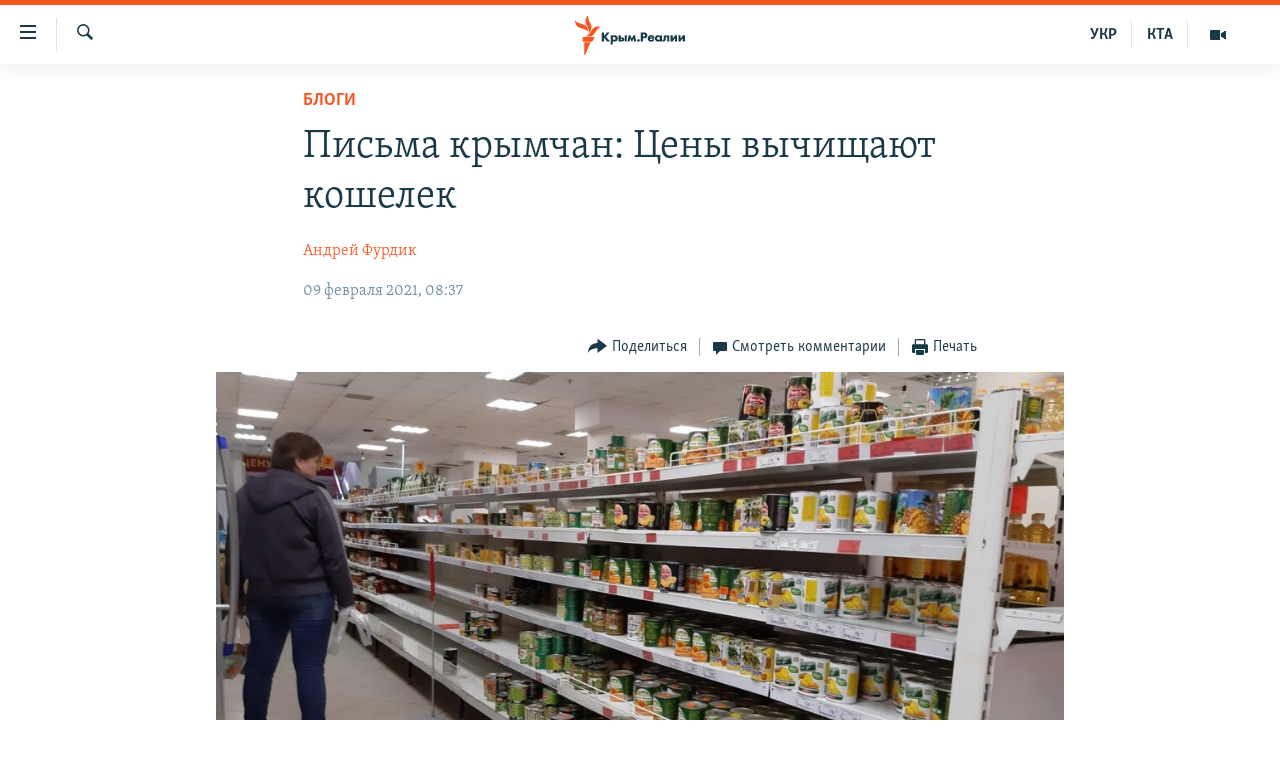

--- FILE ---
content_type: text/html; charset=utf-8
request_url: https://ru.krymr.com/a/pisma-krymchan-ceny-na-produkty-v-krymu/31092070.html
body_size: 19541
content:

<!DOCTYPE html>
<html lang="ru" dir="ltr" class="no-js">
<head>
<link href="/Content/responsive/RFE/ru-CRI/RFE-ru-CRI.css?&amp;av=0.0.0.0&amp;cb=371" rel="stylesheet"/>
<script src="https://tags.krymr.com/rferl-pangea/prod/utag.sync.js"></script> <script type='text/javascript' src='https://www.youtube.com/iframe_api' async></script>
<link rel="manifest" href="/manifest.json">
<script type="text/javascript">
//a general 'js' detection, must be on top level in <head>, due to CSS performance
document.documentElement.className = "js";
var cacheBuster = "371";
var appBaseUrl = "/";
var imgEnhancerBreakpoints = [0, 144, 256, 408, 650, 1023, 1597];
var isLoggingEnabled = false;
var isPreviewPage = false;
var isLivePreviewPage = false;
if (!isPreviewPage) {
window.RFE = window.RFE || {};
window.RFE.cacheEnabledByParam = window.location.href.indexOf('nocache=1') === -1;
const url = new URL(window.location.href);
const params = new URLSearchParams(url.search);
// Remove the 'nocache' parameter
params.delete('nocache');
// Update the URL without the 'nocache' parameter
url.search = params.toString();
window.history.replaceState(null, '', url.toString());
} else {
window.addEventListener('load', function() {
const links = window.document.links;
for (let i = 0; i < links.length; i++) {
links[i].href = '#';
links[i].target = '_self';
}
})
}
// Iframe & Embed detection
var embedProperties = {};
try {
// Reliable way to check if we are in an iframe.
var isIframe = window.self !== window.top;
embedProperties.is_iframe = isIframe;
if (!isIframe) {
embedProperties.embed_context = "main";
} else {
// We are in an iframe. Let's try to access the parent.
// This access will only fail with strict cross-origin (without document.domain).
var parentLocation = window.top.location;
// The access succeeded. Now we explicitly compare the hostname.
if (window.location.hostname === parentLocation.hostname) {
embedProperties.embed_context = "embed_self";
} else {
// Hostname is different (e.g. different subdomain with document.domain)
embedProperties.embed_context = "embed_cross";
}
// Since the access works, we can safely get the details.
embedProperties.url_parent = parentLocation.href;
embedProperties.title_parent = window.top.document.title;
}
} catch (err) {
// We are in an iframe, and an error occurred, probably due to cross-origin restrictions.
embedProperties.is_iframe = true;
embedProperties.embed_context = "embed_cross";
// We cannot access the properties of window.top.
// `document.referrer` can sometimes provide the URL of the parent page.
// It is not 100% reliable, but it is the best we can do in this situation.
embedProperties.url_parent = document.referrer || null;
embedProperties.title_parent = null; // We can't get to the title in a cross-origin scenario.
}
var pwaEnabled = true;
var swCacheDisabled;
</script>
<meta charset="utf-8" />
<title>Письма крымчан: Цены вычищают кошелек</title>
<meta name="description" content="&#171;Несмотря на грозный окрик Путина, продукты, продолжают дорожать, не считаясь с политикой партии и правительства&#187;" />
<meta name="keywords" content="Крым, Общество, Блоги, Все статьи, ОБРАТИ ВНИМАНИЕ, ГЛАВНОЕ ЗА СУТКИ, Экономика, Весь Крым, Тарифы Крыма, крым реалии, регулирование цен, цены в крыму, продукты в крыму, новости крыма, новости керчи, Андрей Фурдик, цены в керчи" />
<meta name="viewport" content="width=device-width, initial-scale=1.0" />
<meta http-equiv="X-UA-Compatible" content="IE=edge" />
<meta name="robots" content="max-image-preview:large"><meta name="msvalidate.01" content="06EF19F813911814478D52A8EAF58195" />
<meta name="yandex-verification" content="c6d6cc3982c8d473" />
<meta name="google-site-verification" content="iz1aMHZsBgjRN9F870HDdgr4VpDkfmIi7LiIZNcisUQ" />
<meta property="fb:pages" content="283941958441966" />
<link href="https://ru.krymr.com/a/pisma-krymchan-ceny-na-produkty-v-krymu/31092070.html" rel="canonical" />
<meta name="apple-mobile-web-app-title" content="Крым.Реалии" />
<meta name="apple-mobile-web-app-status-bar-style" content="black" />
<meta name="apple-itunes-app" content="app-id=1561597038, app-argument=//31092070.ltr" />
<meta content="Письма крымчан: Цены вычищают кошелек" property="og:title" />
<meta content="«Несмотря на грозный окрик Путина, продукты, продолжают дорожать, не считаясь с политикой партии и правительства»" property="og:description" />
<meta content="article" property="og:type" />
<meta content="https://ru.krymr.com/a/pisma-krymchan-ceny-na-produkty-v-krymu/31092070.html" property="og:url" />
<meta content="Крым.Реалии" property="og:site_name" />
<meta content="https://www.facebook.com/krymrealii" property="article:publisher" />
<meta content="https://gdb.rferl.org/9bea22a5-5227-45e1-b919-ae714a30f9f0_w1200_h630.jpg" property="og:image" />
<meta content="1200" property="og:image:width" />
<meta content="630" property="og:image:height" />
<meta content="582979245185328" property="fb:app_id" />
<meta content="Андрей Фурдик" name="Author" />
<meta content="summary_large_image" name="twitter:card" />
<meta content="@krymrealii" name="twitter:site" />
<meta content="https://gdb.rferl.org/9bea22a5-5227-45e1-b919-ae714a30f9f0_w1200_h630.jpg" name="twitter:image" />
<meta content="Письма крымчан: Цены вычищают кошелек" name="twitter:title" />
<meta content="«Несмотря на грозный окрик Путина, продукты, продолжают дорожать, не считаясь с политикой партии и правительства»" name="twitter:description" />
<link rel="amphtml" href="https://ru.krymr.com/amp/pisma-krymchan-ceny-na-produkty-v-krymu/31092070.html" />
<script type="application/ld+json">{"articleSection":"Блоги","isAccessibleForFree":true,"headline":"Письма крымчан: Цены вычищают кошелек","inLanguage":"ru-CRI","keywords":"Крым, Общество, Блоги, Все статьи, ОБРАТИ ВНИМАНИЕ, ГЛАВНОЕ ЗА СУТКИ, Экономика, Весь Крым, Тарифы Крыма, крым реалии, регулирование цен, цены в крыму, продукты в крыму, новости крыма, новости керчи, Андрей Фурдик, цены в керчи","author":{"@type":"Person","url":"https://ru.krymr.com/author/андрей-фурдик/v-otqi","description":"Крымский блогер (имя и фамилия автора изменены в целях безопасности), житель Керчи. Сотрудничает с Крым.Реалии с 2018 года. Пишет о ситуации в Керчи, политической жизни в городе, экономике и здравоохранении, а также особенностях жизни крымчан в условиях российской аннексии полуострова.","image":{"@type":"ImageObject"},"name":"Андрей Фурдик"},"datePublished":"2021-02-09 06:37:00Z","dateModified":"2021-02-09 06:45:34Z","publisher":{"logo":{"width":512,"height":220,"@type":"ImageObject","url":"https://ru.krymr.com/Content/responsive/RFE/ru-CRI/img/logo.png"},"@type":"NewsMediaOrganization","url":"https://ru.krymr.com","sameAs":["https://facebook.com/krymrealii","https://twitter.com/krymrealii","https://www.youtube.com/channel/UCTxc3zFdloSLhqPd6mfIMKA","https://www.instagram.com/krymrealii/","https://t.me/krymrealii","https://soundcloud.com/podcasts-krym-realii"],"name":"Крым.Реалии","alternateName":"Крым Реалии"},"@context":"https://schema.org","@type":"NewsArticle","mainEntityOfPage":"https://ru.krymr.com/a/pisma-krymchan-ceny-na-produkty-v-krymu/31092070.html","url":"https://ru.krymr.com/a/pisma-krymchan-ceny-na-produkty-v-krymu/31092070.html","description":"«Несмотря на грозный окрик Путина, продукты, продолжают дорожать, не считаясь с политикой партии и правительства»","image":{"width":1080,"height":608,"@type":"ImageObject","url":"https://gdb.rferl.org/9bea22a5-5227-45e1-b919-ae714a30f9f0_w1080_h608.jpg"},"name":"Письма крымчан: Цены вычищают кошелек"}</script>
<script src="/Scripts/responsive/infographics.b?v=dVbZ-Cza7s4UoO3BqYSZdbxQZVF4BOLP5EfYDs4kqEo1&amp;av=0.0.0.0&amp;cb=371"></script>
<script src="/Scripts/responsive/loader.b?v=C-JLefdHQ4ECvt5x4bMsJCTq2VRkcN8JUkP-IB-DzAI1&amp;av=0.0.0.0&amp;cb=371"></script>
<link rel="icon" type="image/svg+xml" href="/Content/responsive/RFE/img/webApp/favicon.svg" />
<link rel="alternate icon" href="/Content/responsive/RFE/img/webApp/favicon.ico" />
<link rel="mask-icon" color="#ea6903" href="/Content/responsive/RFE/img/webApp/favicon_safari.svg" />
<link rel="apple-touch-icon" sizes="152x152" href="/Content/responsive/RFE/img/webApp/ico-152x152.png" />
<link rel="apple-touch-icon" sizes="144x144" href="/Content/responsive/RFE/img/webApp/ico-144x144.png" />
<link rel="apple-touch-icon" sizes="114x114" href="/Content/responsive/RFE/img/webApp/ico-114x114.png" />
<link rel="apple-touch-icon" sizes="72x72" href="/Content/responsive/RFE/img/webApp/ico-72x72.png" />
<link rel="apple-touch-icon-precomposed" href="/Content/responsive/RFE/img/webApp/ico-57x57.png" />
<link rel="icon" sizes="192x192" href="/Content/responsive/RFE/img/webApp/ico-192x192.png" />
<link rel="icon" sizes="128x128" href="/Content/responsive/RFE/img/webApp/ico-128x128.png" />
<meta name="msapplication-TileColor" content="#ffffff" />
<meta name="msapplication-TileImage" content="/Content/responsive/RFE/img/webApp/ico-144x144.png" />
<link rel="preload" href="/Content/responsive/fonts/Skolar-Lt_Cyrl_v2.4.woff" type="font/woff" as="font" crossorigin="anonymous" />
<link rel="alternate" type="application/rss+xml" title="RFE/RL - Top Stories [RSS]" href="/api/" />
<link rel="sitemap" type="application/rss+xml" href="/sitemap.xml" />
<script type="text/javascript">
var analyticsData = Object.assign(embedProperties, {url:"https://ru.krymr.com/a/pisma-krymchan-ceny-na-produkty-v-krymu/31092070.html",property_id:"507",article_uid:"31092070",page_title:"Письма крымчан: Цены вычищают кошелек",page_type:"article",content_type:"article",subcontent_type:"article",last_modified:"2021-02-09 06:45:34Z",pub_datetime:"2021-02-09 06:37:00Z",section:"блоги",english_section:"blogs",byline:"Андрей Фурдик",categories:"crimea-ru,society,blogs,articles,obrati-vnimanie-zone,glavnoe-za-sutki-zone,economy-ru,all-crimea,rates-in-crimea",tags:"крым реалии;регулирование цен;цены в крыму;продукты в крыму;новости крыма;новости керчи;андрей фурдик;цены в керчи",domain:"ru.krymr.com",language:"Russian",language_service:"RFERL Crimea",platform:"web",copied:"no",copied_article:"",copied_title:"",runs_js:"Yes",cms_release:"8.45.0.0.371",enviro_type:"prod",slug:"pisma-krymchan-ceny-na-produkty-v-krymu",entity:"RFE",short_language_service:"CRI",platform_short:"W",page_name:"Письма крымчан: Цены вычищают кошелек"});
// Push Analytics data as GTM message (without "event" attribute and before GTM initialization)
window.dataLayer = window.dataLayer || [];
window.dataLayer.push(analyticsData);
</script>
<script type="text/javascript" data-cookiecategory="analytics">
var gtmEventObject = {event: 'page_meta_ready'};window.dataLayer = window.dataLayer || [];window.dataLayer.push(gtmEventObject);
var renderGtm = "true";
if (renderGtm === "true") {
(function(w,d,s,l,i){w[l]=w[l]||[];w[l].push({'gtm.start':new Date().getTime(),event:'gtm.js'});var f=d.getElementsByTagName(s)[0],j=d.createElement(s),dl=l!='dataLayer'?'&l='+l:'';j.async=true;j.src='//www.googletagmanager.com/gtm.js?id='+i+dl;f.parentNode.insertBefore(j,f);})(window,document,'script','dataLayer','GTM-WXZBPZ');
}
</script>
</head>
<body class=" nav-no-loaded cc_theme pg-article pg-article--single-column print-lay-article nojs-images ">
<noscript><iframe src="https://www.googletagmanager.com/ns.html?id=GTM-WXZBPZ" height="0" width="0" style="display:none;visibility:hidden"></iframe></noscript> <script type="text/javascript" data-cookiecategory="analytics">
var gtmEventObject = {event: 'page_meta_ready'};window.dataLayer = window.dataLayer || [];window.dataLayer.push(gtmEventObject);
var renderGtm = "true";
if (renderGtm === "true") {
(function(w,d,s,l,i){w[l]=w[l]||[];w[l].push({'gtm.start':new Date().getTime(),event:'gtm.js'});var f=d.getElementsByTagName(s)[0],j=d.createElement(s),dl=l!='dataLayer'?'&l='+l:'';j.async=true;j.src='//www.googletagmanager.com/gtm.js?id='+i+dl;f.parentNode.insertBefore(j,f);})(window,document,'script','dataLayer','GTM-WXZBPZ');
}
</script>
<!--Analytics tag js version start-->
<script type="text/javascript" data-cookiecategory="analytics">
var utag_data = Object.assign({}, analyticsData, {pub_year:"2021",pub_month:"02",pub_day:"09",pub_hour:"06",pub_weekday:"Tuesday"});
if(typeof(TealiumTagFrom)==='function' && typeof(TealiumTagSearchKeyword)==='function') {
var utag_from=TealiumTagFrom();var utag_searchKeyword=TealiumTagSearchKeyword();
if(utag_searchKeyword!=null && utag_searchKeyword!=='' && utag_data["search_keyword"]==null) utag_data["search_keyword"]=utag_searchKeyword;if(utag_from!=null && utag_from!=='') utag_data["from"]=TealiumTagFrom();}
if(window.top!== window.self&&utag_data.page_type==="snippet"){utag_data.page_type = 'iframe';}
try{if(window.top!==window.self&&window.self.location.hostname===window.top.location.hostname){utag_data.platform = 'self-embed';utag_data.platform_short = 'se';}}catch(e){if(window.top!==window.self&&window.self.location.search.includes("platformType=self-embed")){utag_data.platform = 'cross-promo';utag_data.platform_short = 'cp';}}
(function(a,b,c,d){ a="https://tags.krymr.com/rferl-pangea/prod/utag.js"; b=document;c="script";d=b.createElement(c);d.src=a;d.type="text/java"+c;d.async=true; a=b.getElementsByTagName(c)[0];a.parentNode.insertBefore(d,a); })();
</script>
<!--Analytics tag js version end-->
<!-- Analytics tag management NoScript -->
<noscript>
<img style="position: absolute; border: none;" src="https://ssc.krymr.com/b/ss/bbgprod,bbgentityrferl/1/G.4--NS/1583544898?pageName=rfe%3acri%3aw%3aarticle%3a%d0%9f%d0%b8%d1%81%d1%8c%d0%bc%d0%b0%20%d0%ba%d1%80%d1%8b%d0%bc%d1%87%d0%b0%d0%bd%3a%20%d0%a6%d0%b5%d0%bd%d1%8b%20%d0%b2%d1%8b%d1%87%d0%b8%d1%89%d0%b0%d1%8e%d1%82%20%d0%ba%d0%be%d1%88%d0%b5%d0%bb%d0%b5%d0%ba&amp;c6=%d0%9f%d0%b8%d1%81%d1%8c%d0%bc%d0%b0%20%d0%ba%d1%80%d1%8b%d0%bc%d1%87%d0%b0%d0%bd%3a%20%d0%a6%d0%b5%d0%bd%d1%8b%20%d0%b2%d1%8b%d1%87%d0%b8%d1%89%d0%b0%d1%8e%d1%82%20%d0%ba%d0%be%d1%88%d0%b5%d0%bb%d0%b5%d0%ba&amp;v36=8.45.0.0.371&amp;v6=D=c6&amp;g=https%3a%2f%2fru.krymr.com%2fa%2fpisma-krymchan-ceny-na-produkty-v-krymu%2f31092070.html&amp;c1=D=g&amp;v1=D=g&amp;events=event1,event52&amp;c16=rferl%20crimea&amp;v16=D=c16&amp;c5=blogs&amp;v5=D=c5&amp;ch=%d0%91%d0%bb%d0%be%d0%b3%d0%b8&amp;c15=russian&amp;v15=D=c15&amp;c4=article&amp;v4=D=c4&amp;c14=31092070&amp;v14=D=c14&amp;v20=no&amp;c17=web&amp;v17=D=c17&amp;mcorgid=518abc7455e462b97f000101%40adobeorg&amp;server=ru.krymr.com&amp;pageType=D=c4&amp;ns=bbg&amp;v29=D=server&amp;v25=rfe&amp;v30=507&amp;v105=D=User-Agent " alt="analytics" width="1" height="1" /></noscript>
<!-- End of Analytics tag management NoScript -->
<!--*** Accessibility links - For ScreenReaders only ***-->
<section>
<div class="sr-only">
<h2>Доступность ссылки</h2>
<ul>
<li><a href="#content" data-disable-smooth-scroll="1">Вернуться к основному содержанию</a></li>
<li><a href="#navigation" data-disable-smooth-scroll="1">Вернутся к главной навигации</a></li>
<li><a href="#txtHeaderSearch" data-disable-smooth-scroll="1">Вернутся к поиску</a></li>
</ul>
</div>
</section>
<div dir="ltr">
<div id="page">
<aside>
<div class="c-lightbox overlay-modal">
<div class="c-lightbox__intro">
<h2 class="c-lightbox__intro-title"></h2>
<button class="btn btn--rounded c-lightbox__btn c-lightbox__intro-next" title="Следующий">
<span class="ico ico--rounded ico-chevron-forward"></span>
<span class="sr-only">Следующий</span>
</button>
</div>
<div class="c-lightbox__nav">
<button class="btn btn--rounded c-lightbox__btn c-lightbox__btn--close" title="Закрыть">
<span class="ico ico--rounded ico-close"></span>
<span class="sr-only">Закрыть</span>
</button>
<button class="btn btn--rounded c-lightbox__btn c-lightbox__btn--prev" title="Предыдущий">
<span class="ico ico--rounded ico-chevron-backward"></span>
<span class="sr-only">Предыдущий</span>
</button>
<button class="btn btn--rounded c-lightbox__btn c-lightbox__btn--next" title="Следующий">
<span class="ico ico--rounded ico-chevron-forward"></span>
<span class="sr-only">Следующий</span>
</button>
</div>
<div class="c-lightbox__content-wrap">
<figure class="c-lightbox__content">
<span class="c-spinner c-spinner--lightbox">
<img src="/Content/responsive/img/player-spinner.png"
alt="пожалуйста, подождите"
title="пожалуйста, подождите" />
</span>
<div class="c-lightbox__img">
<div class="thumb">
<img src="" alt="" />
</div>
</div>
<figcaption>
<div class="c-lightbox__info c-lightbox__info--foot">
<span class="c-lightbox__counter"></span>
<span class="caption c-lightbox__caption"></span>
</div>
</figcaption>
</figure>
</div>
<div class="hidden">
<div class="content-advisory__box content-advisory__box--lightbox">
<span class="content-advisory__box-text">Это фото содержит потенциально неприемлемые материалы, которые могут показаться людям неприятными или оскорбительными.</span>
<button class="btn btn--transparent content-advisory__box-btn m-t-md" value="text" type="button">
<span class="btn__text">
Нажмите, чтобы открыть
</span>
</button>
</div>
</div>
</div>
<div class="print-dialogue">
<div class="container">
<h3 class="print-dialogue__title section-head">Print Options:</h3>
<div class="print-dialogue__opts">
<ul class="print-dialogue__opt-group">
<li class="form__group form__group--checkbox">
<input class="form__check " id="checkboxImages" name="checkboxImages" type="checkbox" checked="checked" />
<label for="checkboxImages" class="form__label m-t-md">Images</label>
</li>
<li class="form__group form__group--checkbox">
<input class="form__check " id="checkboxMultimedia" name="checkboxMultimedia" type="checkbox" checked="checked" />
<label for="checkboxMultimedia" class="form__label m-t-md">Multimedia</label>
</li>
</ul>
<ul class="print-dialogue__opt-group">
<li class="form__group form__group--checkbox">
<input class="form__check " id="checkboxEmbedded" name="checkboxEmbedded" type="checkbox" checked="checked" />
<label for="checkboxEmbedded" class="form__label m-t-md">Embedded Content</label>
</li>
<li class="form__group form__group--checkbox">
<input class="form__check " id="checkboxComments" name="checkboxComments" type="checkbox" />
<label for="checkboxComments" class="form__label m-t-md"> Comments</label>
</li>
</ul>
</div>
<div class="print-dialogue__buttons">
<button class="btn btn--secondary close-button" type="button" title="Отменить">
<span class="btn__text ">Отменить</span>
</button>
<button class="btn btn-cust-print m-l-sm" type="button" title="Печать">
<span class="btn__text ">Печать</span>
</button>
</div>
</div>
</div>
<div class="ctc-message pos-fix">
<div class="ctc-message__inner">Ссылка скопирована!</div>
</div>
</aside>
<div class="hdr-20 hdr-20--big">
<div class="hdr-20__inner">
<div class="hdr-20__max pos-rel">
<div class="hdr-20__side hdr-20__side--primary d-flex">
<label data-for="main-menu-ctrl" data-switcher-trigger="true" data-switch-target="main-menu-ctrl" class="burger hdr-trigger pos-rel trans-trigger" data-trans-evt="click" data-trans-id="menu">
<span class="ico ico-close hdr-trigger__ico hdr-trigger__ico--close burger__ico burger__ico--close"></span>
<span class="ico ico-menu hdr-trigger__ico hdr-trigger__ico--open burger__ico burger__ico--open"></span>
</label>
<div class="menu-pnl pos-fix trans-target" data-switch-target="main-menu-ctrl" data-trans-id="menu">
<div class="menu-pnl__inner">
<nav class="main-nav menu-pnl__item menu-pnl__item--first">
<ul class="main-nav__list accordeon" data-analytics-tales="false" data-promo-name="link" data-location-name="nav,secnav">
<li class="main-nav__item">
<a class="main-nav__item-name main-nav__item-name--link" href="/p/6186.html" title="НОВОСТИ" data-item-name="news" >НОВОСТИ</a>
</li>
<li class="main-nav__item accordeon__item" data-switch-target="menu-item-4564">
<label class="main-nav__item-name main-nav__item-name--label accordeon__control-label" data-switcher-trigger="true" data-for="menu-item-4564">
СПЕЦПРОЕКТЫ
<span class="ico ico-chevron-down main-nav__chev"></span>
</label>
<div class="main-nav__sub-list">
<a class="main-nav__item-name main-nav__item-name--link main-nav__item-name--sub" href="https://ru.krymr.com/a/gruz-200-krym/33244443.html" title="Груз 200" >Груз 200</a>
<a class="main-nav__item-name main-nav__item-name--link main-nav__item-name--sub" href="https://www.radiosvoboda.org/a/crimea-military-bases-map/32397787.html?lang=ru" title="Карта военных объектов Крыма" >Карта военных объектов Крыма</a>
<a class="main-nav__item-name main-nav__item-name--link main-nav__item-name--sub" href="https://ru.krymr.com/p/10606.html" title="11 лет оккупации крыма. 11 историй сопротивления" >11 лет оккупации крыма. 11 историй сопротивления</a>
</div>
</li>
<li class="main-nav__item">
<a class="main-nav__item-name main-nav__item-name--link" href="/z/22224" title="ВОДА" data-item-name="crimea-water" >ВОДА</a>
</li>
<li class="main-nav__item">
<a class="main-nav__item-name main-nav__item-name--link" href="/p/7213.html" title="ИСТОРИЯ" data-item-name="history-crimea" >ИСТОРИЯ</a>
</li>
<li class="main-nav__item accordeon__item" data-switch-target="menu-item-1460">
<label class="main-nav__item-name main-nav__item-name--label accordeon__control-label" data-switcher-trigger="true" data-for="menu-item-1460">
ЕЩЕ
<span class="ico ico-chevron-down main-nav__chev"></span>
</label>
<div class="main-nav__sub-list">
<a class="main-nav__item-name main-nav__item-name--link main-nav__item-name--sub" href="/z/20287" title="Интерактив" data-item-name="v_detalyah" >Интерактив</a>
<a class="main-nav__item-name main-nav__item-name--link main-nav__item-name--sub" href="/z/19990" title="Инфографика" data-item-name="inphographics" >Инфографика</a>
<a class="main-nav__item-name main-nav__item-name--link main-nav__item-name--sub" href="https://ru.krymr.com/z/20127" title="Телепроект Крым.Реалии" >Телепроект Крым.Реалии</a>
<a class="main-nav__item-name main-nav__item-name--link main-nav__item-name--sub" href="/z/17360" title="Советы правозащитников" data-item-name="human-rights-advise" >Советы правозащитников</a>
<a class="main-nav__item-name main-nav__item-name--link main-nav__item-name--sub" href="/z/19746" title="Пропавшие без вести" data-item-name="crimea-missing" >Пропавшие без вести</a>
<a class="main-nav__item-name main-nav__item-name--link main-nav__item-name--sub" href="/a/28146624.html" title="Победителей не судят?" >Победителей не судят?</a>
<a class="main-nav__item-name main-nav__item-name--link main-nav__item-name--sub" href="/a/27575494.html" title="Крым.Непокоренный" >Крым.Непокоренный</a>
<a class="main-nav__item-name main-nav__item-name--link main-nav__item-name--sub" href="/z/17510" title="Elifbe" data-item-name="elifbe-ru" >Elifbe</a>
<a class="main-nav__item-name main-nav__item-name--link main-nav__item-name--sub" href="/z/17000" title="Украинская проблема Крыма" data-item-name="ukrainian-problems-ru" >Украинская проблема Крыма</a>
</div>
</li>
<li class="main-nav__item">
<a class="main-nav__item-name main-nav__item-name--link" href="https://www.radiosvoboda.org" title="Радіо Свобода" target="_blank" rel="noopener">Радіо Свобода</a>
</li>
<li class="main-nav__item">
<a class="main-nav__item-name main-nav__item-name--link" href="/p/8517.html" title="Как обойти блокировку" data-item-name="block" >Как обойти блокировку</a>
</li>
</ul>
</nav>
<div class="menu-pnl__item">
<a href="https://ua.krymr.com" class="menu-pnl__item-link" alt="Українською">Українською</a>
<a href="https://ktat.krymr.com" class="menu-pnl__item-link" alt="Qırımtatar">Qırımtatar</a>
</div>
<div class="menu-pnl__item menu-pnl__item--social">
<h5 class="menu-pnl__sub-head">Присоединяйтесь!</h5>
<a href="https://facebook.com/krymrealii" title="Мы в Facebook" data-analytics-text="follow_on_facebook" class="btn btn--rounded btn--social-inverted menu-pnl__btn js-social-btn btn-facebook" target="_blank" rel="noopener">
<span class="ico ico-facebook-alt ico--rounded"></span>
</a>
<a href="https://twitter.com/krymrealii" title="Мы в Twitter" data-analytics-text="follow_on_twitter" class="btn btn--rounded btn--social-inverted menu-pnl__btn js-social-btn btn-twitter" target="_blank" rel="noopener">
<span class="ico ico-twitter ico--rounded"></span>
</a>
<a href="https://www.youtube.com/channel/UCTxc3zFdloSLhqPd6mfIMKA" title="Присоединяйтесь в Youtube" data-analytics-text="follow_on_youtube" class="btn btn--rounded btn--social-inverted menu-pnl__btn js-social-btn btn-youtube" target="_blank" rel="noopener">
<span class="ico ico-youtube ico--rounded"></span>
</a>
<a href="https://www.instagram.com/krymrealii/" title="Крым.Реалии в Instagram" data-analytics-text="follow_on_instagram" class="btn btn--rounded btn--social-inverted menu-pnl__btn js-social-btn btn-instagram" target="_blank" rel="noopener">
<span class="ico ico-instagram ico--rounded"></span>
</a>
<a href="https://news.google.com/publications/CAAqBwgKMPmikQsw1uilAw" title="Follow us on Google News" data-analytics-text="follow_on_google_news" class="btn btn--rounded btn--social-inverted menu-pnl__btn js-social-btn btn-g-news" target="_blank" rel="noopener">
<span class="ico ico-google-news ico--rounded"></span>
</a>
<a href="https://t.me/krymrealii" title="Мы в Telegram" data-analytics-text="follow_on_telegram" class="btn btn--rounded btn--social-inverted menu-pnl__btn js-social-btn btn-telegram" target="_blank" rel="noopener">
<span class="ico ico-telegram ico--rounded"></span>
</a>
</div>
<div class="menu-pnl__item">
<a href="/navigation/allsites" class="menu-pnl__item-link">
<span class="ico ico-languages "></span>
Все сайты RFE/RL
</a>
</div>
</div>
</div>
<label data-for="top-search-ctrl" data-switcher-trigger="true" data-switch-target="top-search-ctrl" class="top-srch-trigger hdr-trigger">
<span class="ico ico-close hdr-trigger__ico hdr-trigger__ico--close top-srch-trigger__ico top-srch-trigger__ico--close"></span>
<span class="ico ico-search hdr-trigger__ico hdr-trigger__ico--open top-srch-trigger__ico top-srch-trigger__ico--open"></span>
</label>
<div class="srch-top srch-top--in-header" data-switch-target="top-search-ctrl">
<div class="container">
<form action="/s" class="srch-top__form srch-top__form--in-header" id="form-topSearchHeader" method="get" role="search"><label for="txtHeaderSearch" class="sr-only">Искать</label>
<input type="text" id="txtHeaderSearch" name="k" placeholder="текст для поиска..." accesskey="s" value="" class="srch-top__input analyticstag-event" onkeydown="if (event.keyCode === 13) { FireAnalyticsTagEventOnSearch('search', $dom.get('#txtHeaderSearch')[0].value) }" />
<button title="Искать" type="submit" class="btn btn--top-srch analyticstag-event" onclick="FireAnalyticsTagEventOnSearch('search', $dom.get('#txtHeaderSearch')[0].value) ">
<span class="ico ico-search"></span>
</button></form>
</div>
</div>
<a href="/" class="main-logo-link">
<img src="/Content/responsive/RFE/ru-CRI/img/logo-compact.svg" class="main-logo main-logo--comp" alt="site logo">
<img src="/Content/responsive/RFE/ru-CRI/img/logo.svg" class="main-logo main-logo--big" alt="site logo">
</a>
</div>
<div class="hdr-20__side hdr-20__side--secondary d-flex">
<a href="/z/16909" title="Мультимедиа" class="hdr-20__secondary-item" data-item-name="video">
<span class="ico ico-video hdr-20__secondary-icon"></span>
</a>
<a href="https://ktat.krymr.com/" title="КТА" class="hdr-20__secondary-item hdr-20__secondary-item--lang" data-item-name="satellite">
КТА
</a>
<a href="https://ua.krymr.com/" title="УКР" class="hdr-20__secondary-item hdr-20__secondary-item--lang" data-item-name="satellite">
УКР
</a>
<a href="/s" title="Искать" class="hdr-20__secondary-item hdr-20__secondary-item--search" data-item-name="search">
<span class="ico ico-search hdr-20__secondary-icon hdr-20__secondary-icon--search"></span>
</a>
<div class="srch-bottom">
<form action="/s" class="srch-bottom__form d-flex" id="form-bottomSearch" method="get" role="search"><label for="txtSearch" class="sr-only">Искать</label>
<input type="search" id="txtSearch" name="k" placeholder="текст для поиска..." accesskey="s" value="" class="srch-bottom__input analyticstag-event" onkeydown="if (event.keyCode === 13) { FireAnalyticsTagEventOnSearch('search', $dom.get('#txtSearch')[0].value) }" />
<button title="Искать" type="submit" class="btn btn--bottom-srch analyticstag-event" onclick="FireAnalyticsTagEventOnSearch('search', $dom.get('#txtSearch')[0].value) ">
<span class="ico ico-search"></span>
</button></form>
</div>
</div>
<img src="/Content/responsive/RFE/ru-CRI/img/logo-print.gif" class="logo-print" loading="lazy" alt="site logo">
<img src="/Content/responsive/RFE/ru-CRI/img/logo-print_color.png" class="logo-print logo-print--color" loading="lazy" alt="site logo">
</div>
</div>
</div>
<script>
if (document.body.className.indexOf('pg-home') > -1) {
var nav2In = document.querySelector('.hdr-20__inner');
var nav2Sec = document.querySelector('.hdr-20__side--secondary');
var secStyle = window.getComputedStyle(nav2Sec);
if (nav2In && window.pageYOffset < 150 && secStyle['position'] !== 'fixed') {
nav2In.classList.add('hdr-20__inner--big')
}
}
</script>
<div class="c-hlights c-hlights--breaking c-hlights--no-item" data-hlight-display="mobile,desktop">
<div class="c-hlights__wrap container p-0">
<div class="c-hlights__nav">
<a role="button" href="#" title="Предыдущий">
<span class="ico ico-chevron-backward m-0"></span>
<span class="sr-only">Предыдущий</span>
</a>
<a role="button" href="#" title="Следующий">
<span class="ico ico-chevron-forward m-0"></span>
<span class="sr-only">Следующий</span>
</a>
</div>
<span class="c-hlights__label">
<span class="">Новость часа</span>
<span class="switcher-trigger">
<label data-for="more-less-1" data-switcher-trigger="true" class="switcher-trigger__label switcher-trigger__label--more p-b-0" title="Показать больше">
<span class="ico ico-chevron-down"></span>
</label>
<label data-for="more-less-1" data-switcher-trigger="true" class="switcher-trigger__label switcher-trigger__label--less p-b-0" title="Скрыть">
<span class="ico ico-chevron-up"></span>
</label>
</span>
</span>
<ul class="c-hlights__items switcher-target" data-switch-target="more-less-1">
</ul>
</div>
</div> <div id="content">
<main class="container">
<div class="hdr-container">
<div class="row">
<div class="col-xs-12 col-sm-12 col-md-10 col-md-offset-1">
<div class="row">
<div class="col-category col-xs-12 col-md-8 col-md-offset-2"> <div class="category js-category">
<a class="" href="/z/16912">Блоги</a> </div>
</div><div class="col-title col-xs-12 col-md-8 col-md-offset-2"> <h1 class="title pg-title">
Письма крымчан: Цены вычищают кошелек
</h1>
</div><div class="col-publishing-details col-xs-12 col-md-8 col-md-offset-2"> <div class="publishing-details ">
<div class="links">
<ul class="links__list">
<li class="links__item">
<a class="links__item-link" href="/author/андрей-фурдик/v-otqi" title="Андрей Фурдик">Андрей Фурдик</a>
</li>
</ul>
</div>
<div class="published">
<span class="date" >
<time pubdate="pubdate" datetime="2021-02-09T08:37:00+02:00">
09 февраля 2021, 08:37
</time>
</span>
</div>
</div>
</div><div class="col-xs-12 col-md-8 col-md-offset-2"> <div class="col-article-tools pos-rel article-share">
<div class="col-article-tools__end">
<div class="share--box">
<div class="sticky-share-container" style="display:none">
<div class="container">
<a href="https://ru.krymr.com" id="logo-sticky-share">&nbsp;</a>
<div class="pg-title pg-title--sticky-share">
Письма крымчан: Цены вычищают кошелек
</div>
<div class="sticked-nav-actions">
<!--This part is for sticky navigation display-->
<p class="buttons link-content-sharing p-0 ">
<button class="btn btn--link btn-content-sharing p-t-0 " id="btnContentSharing" value="text" role="Button" type="" title="поделиться в других соцсетях">
<span class="ico ico-share ico--l"></span>
<span class="btn__text ">
Поделиться
</span>
</button>
</p>
<aside class="content-sharing js-content-sharing js-content-sharing--apply-sticky content-sharing--sticky"
role="complementary"
data-share-url="https://ru.krymr.com/a/pisma-krymchan-ceny-na-produkty-v-krymu/31092070.html" data-share-title="Письма крымчан: Цены вычищают кошелек" data-share-text="&#171;Несмотря на грозный окрик Путина, продукты, продолжают дорожать, не считаясь с политикой партии и правительства&#187;">
<div class="content-sharing__popover">
<h6 class="content-sharing__title">Поделиться</h6>
<button href="#close" id="btnCloseSharing" class="btn btn--text-like content-sharing__close-btn">
<span class="ico ico-close ico--l"></span>
</button>
<ul class="content-sharing__list">
<li class="content-sharing__item">
<div class="ctc ">
<input type="text" class="ctc__input" readonly="readonly">
<a href="" js-href="https://ru.krymr.com/a/pisma-krymchan-ceny-na-produkty-v-krymu/31092070.html" class="content-sharing__link ctc__button">
<span class="ico ico-copy-link ico--rounded ico--s"></span>
<span class="content-sharing__link-text">Копировать ссылку</span>
</a>
</div>
</li>
<li class="content-sharing__item">
<a href="https://facebook.com/sharer.php?u=https%3a%2f%2fru.krymr.com%2fa%2fpisma-krymchan-ceny-na-produkty-v-krymu%2f31092070.html"
data-analytics-text="share_on_facebook"
title="Facebook" target="_blank"
class="content-sharing__link js-social-btn">
<span class="ico ico-facebook ico--rounded ico--s"></span>
<span class="content-sharing__link-text">Facebook</span>
</a>
</li>
<li class="content-sharing__item">
<a href="https://twitter.com/share?url=https%3a%2f%2fru.krymr.com%2fa%2fpisma-krymchan-ceny-na-produkty-v-krymu%2f31092070.html&amp;text=%d0%9f%d0%b8%d1%81%d1%8c%d0%bc%d0%b0+%d0%ba%d1%80%d1%8b%d0%bc%d1%87%d0%b0%d0%bd%3a+%d0%a6%d0%b5%d0%bd%d1%8b+%d0%b2%d1%8b%d1%87%d0%b8%d1%89%d0%b0%d1%8e%d1%82+%d0%ba%d0%be%d1%88%d0%b5%d0%bb%d0%b5%d0%ba"
data-analytics-text="share_on_twitter"
title="X (Twitter)" target="_blank"
class="content-sharing__link js-social-btn">
<span class="ico ico-twitter ico--rounded ico--s"></span>
<span class="content-sharing__link-text">X (Twitter)</span>
</a>
</li>
<li class="content-sharing__item">
<a href="https://telegram.me/share/url?url=https%3a%2f%2fru.krymr.com%2fa%2fpisma-krymchan-ceny-na-produkty-v-krymu%2f31092070.html"
data-analytics-text="share_on_telegram"
title="Telegram" target="_blank"
class="content-sharing__link js-social-btn">
<span class="ico ico-telegram ico--rounded ico--s"></span>
<span class="content-sharing__link-text">Telegram</span>
</a>
</li>
<li class="content-sharing__item">
<a href="mailto:?body=https%3a%2f%2fru.krymr.com%2fa%2fpisma-krymchan-ceny-na-produkty-v-krymu%2f31092070.html&amp;subject=Письма крымчан: Цены вычищают кошелек"
title="Email"
class="content-sharing__link ">
<span class="ico ico-email ico--rounded ico--s"></span>
<span class="content-sharing__link-text">Email</span>
</a>
</li>
</ul>
</div>
</aside>
</div>
</div>
</div>
<div class="links">
<p class="buttons link-content-sharing p-0 ">
<button class="btn btn--link btn-content-sharing p-t-0 " id="btnContentSharing" value="text" role="Button" type="" title="поделиться в других соцсетях">
<span class="ico ico-share ico--l"></span>
<span class="btn__text ">
Поделиться
</span>
</button>
</p>
<aside class="content-sharing js-content-sharing " role="complementary"
data-share-url="https://ru.krymr.com/a/pisma-krymchan-ceny-na-produkty-v-krymu/31092070.html" data-share-title="Письма крымчан: Цены вычищают кошелек" data-share-text="&#171;Несмотря на грозный окрик Путина, продукты, продолжают дорожать, не считаясь с политикой партии и правительства&#187;">
<div class="content-sharing__popover">
<h6 class="content-sharing__title">Поделиться</h6>
<button href="#close" id="btnCloseSharing" class="btn btn--text-like content-sharing__close-btn">
<span class="ico ico-close ico--l"></span>
</button>
<ul class="content-sharing__list">
<li class="content-sharing__item">
<div class="ctc ">
<input type="text" class="ctc__input" readonly="readonly">
<a href="" js-href="https://ru.krymr.com/a/pisma-krymchan-ceny-na-produkty-v-krymu/31092070.html" class="content-sharing__link ctc__button">
<span class="ico ico-copy-link ico--rounded ico--l"></span>
<span class="content-sharing__link-text">Копировать ссылку</span>
</a>
</div>
</li>
<li class="content-sharing__item">
<a href="https://facebook.com/sharer.php?u=https%3a%2f%2fru.krymr.com%2fa%2fpisma-krymchan-ceny-na-produkty-v-krymu%2f31092070.html"
data-analytics-text="share_on_facebook"
title="Facebook" target="_blank"
class="content-sharing__link js-social-btn">
<span class="ico ico-facebook ico--rounded ico--l"></span>
<span class="content-sharing__link-text">Facebook</span>
</a>
</li>
<li class="content-sharing__item">
<a href="https://twitter.com/share?url=https%3a%2f%2fru.krymr.com%2fa%2fpisma-krymchan-ceny-na-produkty-v-krymu%2f31092070.html&amp;text=%d0%9f%d0%b8%d1%81%d1%8c%d0%bc%d0%b0+%d0%ba%d1%80%d1%8b%d0%bc%d1%87%d0%b0%d0%bd%3a+%d0%a6%d0%b5%d0%bd%d1%8b+%d0%b2%d1%8b%d1%87%d0%b8%d1%89%d0%b0%d1%8e%d1%82+%d0%ba%d0%be%d1%88%d0%b5%d0%bb%d0%b5%d0%ba"
data-analytics-text="share_on_twitter"
title="X (Twitter)" target="_blank"
class="content-sharing__link js-social-btn">
<span class="ico ico-twitter ico--rounded ico--l"></span>
<span class="content-sharing__link-text">X (Twitter)</span>
</a>
</li>
<li class="content-sharing__item">
<a href="https://telegram.me/share/url?url=https%3a%2f%2fru.krymr.com%2fa%2fpisma-krymchan-ceny-na-produkty-v-krymu%2f31092070.html"
data-analytics-text="share_on_telegram"
title="Telegram" target="_blank"
class="content-sharing__link js-social-btn">
<span class="ico ico-telegram ico--rounded ico--l"></span>
<span class="content-sharing__link-text">Telegram</span>
</a>
</li>
<li class="content-sharing__item">
<a href="mailto:?body=https%3a%2f%2fru.krymr.com%2fa%2fpisma-krymchan-ceny-na-produkty-v-krymu%2f31092070.html&amp;subject=Письма крымчан: Цены вычищают кошелек"
title="Email"
class="content-sharing__link ">
<span class="ico ico-email ico--rounded ico--l"></span>
<span class="content-sharing__link-text">Email</span>
</a>
</li>
</ul>
</div>
</aside>
<p class="buttons link-comments p-0">
<a href="#comments" class="btn btn--link p-t-0" data-disable-smooth-scroll="1" title="">
<span class="ico ico-comment"></span>
<span class="btn__text hidden-xs">
Смотреть комментарии
</span>
</a>
</p>
<p class="link-print hidden-xs buttons p-0">
<button class="btn btn--link btn-print p-t-0" onclick="if (typeof FireAnalyticsTagEvent === 'function') {FireAnalyticsTagEvent({ on_page_event: 'print_story' });}return false" title="(CTRL+P)">
<span class="ico ico-print"></span>
<span class="btn__text">Печать</span>
</button>
</p>
</div>
</div>
</div>
</div>
</div><div class="col-multimedia col-xs-12 col-md-10 col-md-offset-1"> <div class="cover-media">
<figure class="media-image js-media-expand">
<div class="img-wrap">
<div class="thumb thumb16_9">
<img src="https://gdb.rferl.org/9bea22a5-5227-45e1-b919-ae714a30f9f0_w250_r1_s.jpg" alt="Супермаркет в Керчи, иллюстрационное фото" />
</div>
</div>
<figcaption>
<span class="caption">Супермаркет в Керчи, иллюстрационное фото</span>
</figcaption>
</figure>
</div>
</div>
</div>
</div>
</div>
</div>
<div class="body-container">
<div class="row">
<div class="col-xs-12 col-sm-12 col-md-10 col-md-offset-1">
<div class="row">
<div class="col-xs-12 col-sm-12 col-md-8 col-lg-8 col-md-offset-2">
<div id="article-content" class="content-floated-wrap fb-quotable">
<div class="wsw">
<p><strong>По всему выходит, что введенное по указке президента России Владимира Путина <a class="wsw__a" href="https://ru.krymr.com/a/rossiyskoye-regulirovaniye-cen-v-krymu/31070431.html">регулирование цен</a> на сахар и растительное масло сыграло с покупателями злую шутку. Бизнес, как известно, не терпит вмешательства извне, а коль его притесняют в самостоятельности ценообразования отдельных позиций ассортимента, он всегда найдет товары, на которых отыграет потерянные по воле правительства деньги.</strong></p>
<p>В продуктовых магазинах и на рынках Керчи началась ценовая вакханалия. Дорожать стало практически все, от макаронных изделий и круп до мяса, колбас, молочных продуктов, птицы, фруктов. И это, заметьте, в праздничное межсезонье, когда новогодье сошло на нет, а будущие празднества пока еще не накатили в полную силу. То есть народ в основном закупает повседневные продукты питания, особо не балуя себя разносолами, деликатесами и горячительными напитками.</p><div class="content-floated col-xs-12 col-sm-5 overlap-md">
<blockquote>
<div class="c-blockquote c-blockquote--has-quote">
<div class="c-blockquote__content">В продуктовых магазинах и на рынках Керчи началась ценовая вакханалия</div>
</div>
</blockquote>
</div>
<p>Заскакиваю на днях после работы в ближайший к дому магазин и слышу, как покупательница спрашивает у хозяйки, почему нет фарша. «Не берем, – отвечает та, – очень подорожал, не рапродадимся». И это – в магазине, где нет отбоя от покупателей, поскольку цены там, по сравнению с соседствующими маркетами, заметно ниже, так как хозяева его работают без наемных продавцов, уборщиц и грузчиков. И по ассортименту сразу видно, что товар, который до вечера обычно не залеживался на прилавке, теперь можно купить и после работы. Тот же творог Джанкойского молокозавода покупали килограммами, сейчас – пожалуйста, в свободной продаже почти по двести рублей за полкило, хотя недавно триста стоил килограмм.</p><div data-owner-ct="Article" data-inline="False">
<div class="media-block also-read" >
<a href="/a/rossiyskoye-regulirovaniye-cen-v-krymu/31070431.html" target="_self" title="Регулирование цен в Крыму: из бедности – в нищету" class="img-wrap img-wrap--size-3 also-read__img">
<span class="thumb thumb16_9">
<noscript class="nojs-img">
<img src="https://gdb.rferl.org/2b51e7cd-b74e-4337-8a18-97f37623c615_w100_r1.jpg" alt="Супермаркет в Ялте. Иллюстрационное фото">
</noscript>
<img data-src="https://gdb.rferl.org/2b51e7cd-b74e-4337-8a18-97f37623c615_w100_r1.jpg" alt="Супермаркет в Ялте. Иллюстрационное фото" />
</span>
</a>
<div class="media-block__content also-read__body also-read__body--h">
<a href="/a/rossiyskoye-regulirovaniye-cen-v-krymu/31070431.html" target="_self" title="Регулирование цен в Крыму: из бедности – в нищету">
<span class="also-read__text--label">
БОЛЬШЕ ПО ТЕМЕ:
</span>
<h4 class="media-block__title media-block__title--size-3 also-read__text p-0">
Регулирование цен в Крыму: из бедности – в нищету
</h4>
</a>
</div>
</div>
</div>
<p>В соседнем сетевом как ни зайдешь, продавцы сидят на корточках и переклеивают ценники. Знакомая менеджер <strong>Настя</strong>, устав за день, уныло говорит: «Почти каждый день цены меняем. На муку уже и не помню, сколько раз девочки ценники меняли. Весь товар приходит по завышенным, в сравнении с предыдущим завозом, ценам. Если у нас прошлой зимой цены на картофель, морковь, лук и свеклу были ниже, чем на оптовом рынке, то сейчас, в лучшем случае, нам привозят овощи с наклейкой «социальная цена». Но этим покупателей натурально дурят. Стоит у нас картошка не 40 рублей, а на пару рублей дешевле, за которые коробок спичек не купишь, но ведь и на рынке за такую цену можно сторговаться со знакомым продавцом, а качество там уж наверняка лучше магазинного. Раньше у нас постоянно были акции на молочные продукты, особенно часто – на «Активию». Мы так привыкли, что цена на нее выгодная и разбирается она хорошо, и страшно изумились, когда стали завозить ее по новым ценам: от акционных рост практически вдвое, но в любом случае у нас никогда не было ее по 50 рублей. Прежде в нашей сети чуть ли не каждую неделю проводились дегустации колбасных изделий и сыров. Нынче – никаких проб для покупателей».</p><div data-owner-ct="Article" data-inline="False">
<div class="media-block also-read" >
<a href="/a/krym-regulirovanie-cen-tovary-deficit-ekonomika/31015954.html" target="_self" title="Регулирование цен в Крыму: &#171;Товаров не хватит на всех&#187;" class="img-wrap img-wrap--size-3 also-read__img">
<span class="thumb thumb16_9">
<noscript class="nojs-img">
<img src="https://gdb.rferl.org/b546cc54-a3fb-4d30-a8fd-5fba233f906e_cx7_cy7_cw89_w100_r1.png" alt="Куйбышевский рынок в Симферополе, иллюстрационное фото">
</noscript>
<img data-src="https://gdb.rferl.org/b546cc54-a3fb-4d30-a8fd-5fba233f906e_cx7_cy7_cw89_w100_r1.png" alt="Куйбышевский рынок в Симферополе, иллюстрационное фото" />
</span>
</a>
<div class="media-block__content also-read__body also-read__body--h">
<a href="/a/krym-regulirovanie-cen-tovary-deficit-ekonomika/31015954.html" target="_self" title="Регулирование цен в Крыму: &#171;Товаров не хватит на всех&#187;">
<span class="also-read__text--label">
БОЛЬШЕ ПО ТЕМЕ:
</span>
<h4 class="media-block__title media-block__title--size-3 also-read__text p-0">
Регулирование цен в Крыму: &#171;Товаров не хватит на всех&#187;
</h4>
</a>
</div>
</div>
</div>
<p>Не надо быть семи пядей во лбу, чтобы нарисовать картину нашего продуктового будущего. Несмотря на то, что мои ровесники были слишком малы в конце 1980-х, школу продуктового дефицита пройти успели: когда мы были дошкольниками, мамы с бабушками вталкивали нас в очередь, чтобы купить что-то крайне нужное в хозяйстве еще в одни руки. И если сегодня только идут разговоры о введении регулируемых цен на макароны с яйцами, то уже видно, как покупатели грузят на тележки пакеты с макаронными изделиями, что проделывали в сентябре с сахаром. А яйца уже сейчас стоят в магазинах столько, сколько вчера стоили домашние на рынке. И чтобы никто не возмущался ростом цен на утреннюю яичницу, российский телевизор объяснил, что на кур из Южного федерального округа «напал птичий грипп». А если добавить к этому удорожание, по словам фермеров, витаминов, кормов и минеральных добавок, то прогноз торговли о дефиците яиц вполне может оправдаться.</p><div class="content-floated col-xs-12 col-sm-5 overlap-md">
<blockquote>
<div class="c-blockquote c-blockquote--has-quote">
<div class="c-blockquote__content">Не надо быть семи пядей во лбу, чтобы нарисовать картину нашего продуктового будущего</div>
</div>
</blockquote>
</div>
<p>И всем, надеюсь, понятно, что сырных продуктов и молочки с заменителями натуральных жиров на полках станет гораздо больше, потому что их цена окажется приоритетной для основной массы покупателей. То есть платить за продукты будем не меньше прежнего, а уж есть, извините, усилители с подсластителями. И тут мне вспомнилась <em>«Рама»</em>, которой мы, наивные и глупые, радовались, потому что она легко мазалась на хлеб. То есть мы, привыкшие в Украине с 2000-х годов к настоящим колбасам, сырам, маслу, теперь будем есть не только невкусные российские сосиски, теряющие цвет от прикосновения с горячей водой, и твердый сыр, что плавится при виде микроволновки, а вернемся практически к продуктовому фальсификату, всяким «Рамам» и<em> «Юпи»</em> и продукту под названием<em> «Немолоко»</em>, что опять же активно пропагандирует телевизор.</p><div data-owner-ct="Article" data-inline="False">
<div class="media-block also-read" >
<a href="/a/rossiya-runet-sderzhivanie-cen/31005686.html" target="_self" title="Из России о сдерживании цен: &#171;Все макароны на ушах&#187;" class="img-wrap img-wrap--size-3 also-read__img">
<span class="thumb thumb16_9">
<noscript class="nojs-img">
<img src="https://gdb.rferl.org/b00af76f-45da-4fcf-8bed-a3ecab3b56ef_cx1_cy11_cw91_w100_r1.jpg" alt="">
</noscript>
<img data-src="https://gdb.rferl.org/b00af76f-45da-4fcf-8bed-a3ecab3b56ef_cx1_cy11_cw91_w100_r1.jpg" alt="" />
</span>
</a>
<div class="media-block__content also-read__body also-read__body--h">
<a href="/a/rossiya-runet-sderzhivanie-cen/31005686.html" target="_self" title="Из России о сдерживании цен: &#171;Все макароны на ушах&#187;">
<span class="also-read__text--label">
БОЛЬШЕ ПО ТЕМЕ:
</span>
<h4 class="media-block__title media-block__title--size-3 also-read__text p-0">
Из России о сдерживании цен: &#171;Все макароны на ушах&#187;
</h4>
</a>
</div>
</div>
</div><div class="content-floated col-xs-12 col-sm-5 overlap-md">
<blockquote>
<div class="c-blockquote c-blockquote--has-quote">
<div class="c-blockquote__content">Теперь овощная продукция будет ранжироваться как отели: на эконом-класс и премиальный товар</div>
</div>
</blockquote>
</div>
<p>Нет ничего удивительного, что российские производители овощной продукции, едва заслышав о предложении правительства зарегулировать цену на картофель, моментально отреагировали предложением торговать картошкой «эконом-класса». Чтобы стало понятно, это как бабушки на рынке продают крупный картофель дороже, а мелкий или подъеденный проволочником и медведкой, дешевле. Вот и фасовщики в супермаркетах теперь будут пакетировать картофель со штангенциркулем в руках.</p>
<p>Но это еще не все достижения российской мысли. Теперь овощная продукция будет ранжироваться как отели: на эконом-класс и премиальный товар. К мелкой картошке, а на самом деле, некондиционной, добавят кривые огурцы, а летом, наверное, в эту категорию попадет весь подгнивший товар, от помидоров с плесенью и гнилого перца до битых арбузов и прокисшего винограда.</p><div class="wsw__embed">
<figure class="media-image js-media-expand">
<div class="img-wrap">
<div class="thumb">
<img alt="Цены на овощи в Керчи, 8 февраля 2021 года" src="https://gdb.rferl.org/f4a3c0a8-376b-412d-9277-00d04c5b3263_cx0_cy36_cw100_w250_r1_s.png" />
</div>
</div>
<figcaption>
<span class="caption">Цены на овощи в Керчи, 8 февраля 2021 года</span>
</figcaption>
</figure>
</div><div class="content-floated col-xs-12 col-sm-5 overlap-md">
<blockquote>
<div class="c-blockquote c-blockquote--has-quote">
<div class="c-blockquote__content">В среднем январском чеке подорожал даже сахар, которому велено было стоять ценой на смерть</div>
</div>
</blockquote>
</div>
<p>Несмотря на <a class="wsw__a" href="https://ru.krymr.com/a/rossiya-zamorozka-cen-ekonomika/31003488.html">грозный окрик Путина</a>, продукты, как все видят, продолжают дорожать, не считаясь с политикой партии и правительства и придумками высоколобых маркетологов. В среднем январском чеке подорожал даже сахар, которому велено было стоять ценой на смерть. На дверях продуктовых магазинов, вопреки президентским нагоняям, ничуть не скрываясь, пишут рекламную цену в 51 рубль, а на 900-грамовых пачках – 46, хотя это и превышает зарегулированную правительством стоимость.</p>
<p>По сравнению с прошлым годом, в Керчи подорожало все, разве что еще не вполне сгнившие абхазские мандарины сейчас идут по прошлогодней цене в 50 рублей. Правда, тогда они выглядели гораздо лучше и были более съедобными. И начавшаяся селедочная весенняя путина до наступления праздников еще радует керчан: если повезет, килограмм отборной селедки можно купить по 170 рублей.</p><div class="wsw__embed">
<figure class="media-image js-media-expand">
<div class="img-wrap">
<div class="thumb">
<img alt="Цены на овощи в Керчи, 8 февраля 2021 года" src="https://gdb.rferl.org/71e981ab-9fce-4536-84c5-e14aa294d11a_cx0_cy60_cw100_w250_r1_s.png" />
</div>
</div>
<figcaption>
<span class="caption">Цены на овощи в Керчи, 8 февраля 2021 года</span>
</figcaption>
</figure>
</div>
<p>Однако на рынках и в магазинах самая популярная фраза среди покупателей – «С тысячей здесь делать нечего!». И это, как говорил <strong>Горбачев</strong>, «правильно»: в тысячу едва укладывается покупка килограмма мяса, десятка яиц, двухкилограммового пакета муки, двух килограммов картошки, по килограмму лука и моркови, свеклины с капустиной, килограмма той же керченской селедки и по паре мандаринок с бананами и киви, если у вас есть дети. В эту тысячу уже пеленгас не всунуть: хорошая рыбина весит несколько килограмм и вытягивает почти на ту самую тысячу рублей.</p>
<p>Ничего удивительного, что приезжавший в Керчь одесский блогер, пройдясь по местным магазинам и рынкам, вышел оттуда со съехавшей от наших цен «крышей». Если бы мне до 2014 года кто-то сказал, что Керчь по ценам на продукты переплюнет Одессу, я бы сам в того радостно плюнул, потому что отлично помню, в какую копеечку влетала пол-литровая банка квашеной капусты и орехи в искусственном меду на «Привозе».</p><div class="clear"></div>
<div class="wsw__embed">
<div class="infgraphicsAttach" >
<script type="text/javascript">
initInfographics(
{
groups:[],
params:[],
isMobile:true
});
</script>
<style>
#GR-1801 {
float: none;
height: auto;
min-height: 70px;
padding: 12px;
border: 2px solid #DEE5EC;
transition: .1s;
cursor: default;
}
#GR-1801:hover {
-webkit-transform: scale(1.01);
transform: scale(1.01);
-webkit-transform-origin: 50% 50%;
transform-origin: 50% 50%;
transition: .5;
}
#GR-1801 .banner__text {
padding: 8px 12px;
font-size: 16px;
font-size: 21px;
text-align: center;
}
#GR-1801 .banner__text span {
display: inline-block;
}
.st0{fill:#20A565;}
.st1{fill:#EA473A;}
.st2{fill:#FFC516;}
.st3{fill:#4E8DF5;}
.GR-1801-google-news-svg {
margin-right: 12px;
width: 45px;
height: 50px;
transition: all 0.3s cubic-bezier(.25,.8,.25,1);
}
.GR-1801:hover .GR-1801-google-news-svg {
transform: scale(1.1);
}
.GR-1801:hover .GR-1801-google-news-svg .st0{fill:#20A565;}
.GR-1801:hover .GR-1801-google-news-svg .st1{fill:#EA473A;}
.GR-1801:hover .GR-1801-google-news-svg .st2{fill:#FFC516;}
.GR-1801:hover .GR-1801-google-news-svg .st3{fill:#4E8DF5;}
/*#GR-1378 .btn:hover {
background-color: #0ECAE3;
}*/
@media (max-width: 510px) {
#GR-1801 {
-webkit-box-orient: vertical;
-webkit-box-direction: normal;
-ms-flex-direction: column;
flex-direction: column;
padding-bottom: 18px;
}
#GR-1801 .banner__text {
font-size: 18px;
}
}
</style>
<link href="https://docs.rferl.org/branding/cdn/html_banners/banners-styles.css" rel="stylesheet">
<div id="GR-1801" class="banner banner--align">
<svg class="GR-1801-google-news-svg" version="1.1" id="Livello_1" xmlns="http://www.w3.org/2000/svg" xmlns:xlink="http://www.w3.org/1999/xlink" x="0px" y="0px"
viewBox="0 0 50 41" style="enable-background:new 0 0 50 41;" xml:space="preserve">
<g>
<path id="GR-1801-google-news-svg--green" class="st0" d="M27.5,1.3c1,0,1.8,0.6,2.1,1.5l0.7,1.9l9.4,2.5V1.3
c0-0.7-0.6-1.3-1.3-1.3H11.4c-0.7,0-1.3,0.6-1.3,1.3v6.2l16.6-6C27,1.3,27.3,1.3,27.5,1.3z"/>
<path id="GR-1801-google-news-svg--red" class="st1" d="M49,10.7L30.8,5.8l1.9,5.3H43c1.2,0,2.3,1,2.3,2.2v16.3L50,12.3
C50.1,11.6,49.7,10.9,49,10.7z"/>
<path id="GR-1801-google-news-svg--yellow" class="st2" d="M31.7,11.1l-2.9-8c-0.2-0.5-0.7-0.8-1.2-0.8c-0.1,0-0.3,0-0.4,0.1
L0.8,11.9c-0.7,0.2-1,1-0.8,1.6l4.5,12.3V13.3c0-1.2,1-2.2,2.3-2.2H31.7z"/>
<path id="GR-1801-google-news-svg--blue" class="st3" d="M43,12.1H6.8c-0.7,0-1.3,0.6-1.3,1.2v26.5c0,0.7,0.6,1.2,1.3,1.2H43
c0.7,0,1.3-0.6,1.3-1.2V13.3C44.3,12.7,43.8,12.1,43,12.1z M26.6,20.1h10.8c0.3,0,0.6,0.3,0.6,0.6v1.7c0,0.3-0.3,0.6-0.6,0.6H26.6
V20.1z M16.9,33.7c-3.8,0-6.8-3-6.8-6.8c0-3.8,3-6.8,6.8-6.8c1.9,0,3.4,0.7,4.6,1.9l-2,1.9c-0.7-0.6-1.6-1-2.6-1
c-2.2,0-4,1.9-4,4.1s1.8,4.1,4,4.1c2,0,3.3-1.2,3.6-2.7h-3.6v-2.7h6.4c0.1,0.4,0.1,0.9,0.1,1.4C23.4,30.9,20.8,33.7,16.9,33.7z
M38,32.9c0,0.1,0,0.3,0,0.4c-0.1,0.2-0.3,0.4-0.6,0.4c-3.6,0-7.2,0-10.8,0c0-0.9,0-1.9,0-2.8c3.6,0,7.2,0,10.8,0
c0.3,0,0.6,0.3,0.6,0.6C38,32,38,32.4,38,32.9z M39.7,27.8c0,0.3-0.3,0.6-0.6,0.6H26.6v-2.8h12.5c0.3,0,0.6,0.3,0.6,0.6V27.8z"/>
</g>
</svg>
<h4 class="banner__text font-2">Крым, читай нас в Google News
</h4>
<a class="btn" href="https://news.google.com/publications/CAAqBwgKMPmikQsw1uilAw?hl=ru&gl=RU&ceid=RU:ru" target="_blank">Подписаться</a>
</div>
</div>
</div>
<p><strong>Андрей Фурдик</strong>, <em>крымский блогер, керчанин</em></p>
<p><em>Мнения, высказанные в рубрике «Блоги», передают взгляды самих авторов и не обязательно отражают позицию редакции</em></p>
</div>
<div class="footer-toolbar">
<div class="share--box">
<div class="sticky-share-container" style="display:none">
<div class="container">
<a href="https://ru.krymr.com" id="logo-sticky-share">&nbsp;</a>
<div class="pg-title pg-title--sticky-share">
Письма крымчан: Цены вычищают кошелек
</div>
<div class="sticked-nav-actions">
<!--This part is for sticky navigation display-->
<p class="buttons link-content-sharing p-0 ">
<button class="btn btn--link btn-content-sharing p-t-0 " id="btnContentSharing" value="text" role="Button" type="" title="поделиться в других соцсетях">
<span class="ico ico-share ico--l"></span>
<span class="btn__text ">
Поделиться
</span>
</button>
</p>
<aside class="content-sharing js-content-sharing js-content-sharing--apply-sticky content-sharing--sticky"
role="complementary"
data-share-url="https://ru.krymr.com/a/pisma-krymchan-ceny-na-produkty-v-krymu/31092070.html" data-share-title="Письма крымчан: Цены вычищают кошелек" data-share-text="&#171;Несмотря на грозный окрик Путина, продукты, продолжают дорожать, не считаясь с политикой партии и правительства&#187;">
<div class="content-sharing__popover">
<h6 class="content-sharing__title">Поделиться</h6>
<button href="#close" id="btnCloseSharing" class="btn btn--text-like content-sharing__close-btn">
<span class="ico ico-close ico--l"></span>
</button>
<ul class="content-sharing__list">
<li class="content-sharing__item">
<div class="ctc ">
<input type="text" class="ctc__input" readonly="readonly">
<a href="" js-href="https://ru.krymr.com/a/pisma-krymchan-ceny-na-produkty-v-krymu/31092070.html" class="content-sharing__link ctc__button">
<span class="ico ico-copy-link ico--rounded ico--s"></span>
<span class="content-sharing__link-text">Копировать ссылку</span>
</a>
</div>
</li>
<li class="content-sharing__item">
<a href="https://facebook.com/sharer.php?u=https%3a%2f%2fru.krymr.com%2fa%2fpisma-krymchan-ceny-na-produkty-v-krymu%2f31092070.html"
data-analytics-text="share_on_facebook"
title="Facebook" target="_blank"
class="content-sharing__link js-social-btn">
<span class="ico ico-facebook ico--rounded ico--s"></span>
<span class="content-sharing__link-text">Facebook</span>
</a>
</li>
<li class="content-sharing__item">
<a href="https://twitter.com/share?url=https%3a%2f%2fru.krymr.com%2fa%2fpisma-krymchan-ceny-na-produkty-v-krymu%2f31092070.html&amp;text=%d0%9f%d0%b8%d1%81%d1%8c%d0%bc%d0%b0+%d0%ba%d1%80%d1%8b%d0%bc%d1%87%d0%b0%d0%bd%3a+%d0%a6%d0%b5%d0%bd%d1%8b+%d0%b2%d1%8b%d1%87%d0%b8%d1%89%d0%b0%d1%8e%d1%82+%d0%ba%d0%be%d1%88%d0%b5%d0%bb%d0%b5%d0%ba"
data-analytics-text="share_on_twitter"
title="X (Twitter)" target="_blank"
class="content-sharing__link js-social-btn">
<span class="ico ico-twitter ico--rounded ico--s"></span>
<span class="content-sharing__link-text">X (Twitter)</span>
</a>
</li>
<li class="content-sharing__item">
<a href="https://telegram.me/share/url?url=https%3a%2f%2fru.krymr.com%2fa%2fpisma-krymchan-ceny-na-produkty-v-krymu%2f31092070.html"
data-analytics-text="share_on_telegram"
title="Telegram" target="_blank"
class="content-sharing__link js-social-btn">
<span class="ico ico-telegram ico--rounded ico--s"></span>
<span class="content-sharing__link-text">Telegram</span>
</a>
</li>
<li class="content-sharing__item">
<a href="mailto:?body=https%3a%2f%2fru.krymr.com%2fa%2fpisma-krymchan-ceny-na-produkty-v-krymu%2f31092070.html&amp;subject=Письма крымчан: Цены вычищают кошелек"
title="Email"
class="content-sharing__link ">
<span class="ico ico-email ico--rounded ico--s"></span>
<span class="content-sharing__link-text">Email</span>
</a>
</li>
</ul>
</div>
</aside>
</div>
</div>
</div>
<div class="links">
<p class="buttons link-content-sharing p-0 ">
<button class="btn btn--link btn-content-sharing p-t-0 " id="btnContentSharing" value="text" role="Button" type="" title="поделиться в других соцсетях">
<span class="ico ico-share ico--l"></span>
<span class="btn__text ">
Поделиться
</span>
</button>
</p>
<aside class="content-sharing js-content-sharing " role="complementary"
data-share-url="https://ru.krymr.com/a/pisma-krymchan-ceny-na-produkty-v-krymu/31092070.html" data-share-title="Письма крымчан: Цены вычищают кошелек" data-share-text="&#171;Несмотря на грозный окрик Путина, продукты, продолжают дорожать, не считаясь с политикой партии и правительства&#187;">
<div class="content-sharing__popover">
<h6 class="content-sharing__title">Поделиться</h6>
<button href="#close" id="btnCloseSharing" class="btn btn--text-like content-sharing__close-btn">
<span class="ico ico-close ico--l"></span>
</button>
<ul class="content-sharing__list">
<li class="content-sharing__item">
<div class="ctc ">
<input type="text" class="ctc__input" readonly="readonly">
<a href="" js-href="https://ru.krymr.com/a/pisma-krymchan-ceny-na-produkty-v-krymu/31092070.html" class="content-sharing__link ctc__button">
<span class="ico ico-copy-link ico--rounded ico--l"></span>
<span class="content-sharing__link-text">Копировать ссылку</span>
</a>
</div>
</li>
<li class="content-sharing__item">
<a href="https://facebook.com/sharer.php?u=https%3a%2f%2fru.krymr.com%2fa%2fpisma-krymchan-ceny-na-produkty-v-krymu%2f31092070.html"
data-analytics-text="share_on_facebook"
title="Facebook" target="_blank"
class="content-sharing__link js-social-btn">
<span class="ico ico-facebook ico--rounded ico--l"></span>
<span class="content-sharing__link-text">Facebook</span>
</a>
</li>
<li class="content-sharing__item">
<a href="https://twitter.com/share?url=https%3a%2f%2fru.krymr.com%2fa%2fpisma-krymchan-ceny-na-produkty-v-krymu%2f31092070.html&amp;text=%d0%9f%d0%b8%d1%81%d1%8c%d0%bc%d0%b0+%d0%ba%d1%80%d1%8b%d0%bc%d1%87%d0%b0%d0%bd%3a+%d0%a6%d0%b5%d0%bd%d1%8b+%d0%b2%d1%8b%d1%87%d0%b8%d1%89%d0%b0%d1%8e%d1%82+%d0%ba%d0%be%d1%88%d0%b5%d0%bb%d0%b5%d0%ba"
data-analytics-text="share_on_twitter"
title="X (Twitter)" target="_blank"
class="content-sharing__link js-social-btn">
<span class="ico ico-twitter ico--rounded ico--l"></span>
<span class="content-sharing__link-text">X (Twitter)</span>
</a>
</li>
<li class="content-sharing__item">
<a href="https://telegram.me/share/url?url=https%3a%2f%2fru.krymr.com%2fa%2fpisma-krymchan-ceny-na-produkty-v-krymu%2f31092070.html"
data-analytics-text="share_on_telegram"
title="Telegram" target="_blank"
class="content-sharing__link js-social-btn">
<span class="ico ico-telegram ico--rounded ico--l"></span>
<span class="content-sharing__link-text">Telegram</span>
</a>
</li>
<li class="content-sharing__item">
<a href="mailto:?body=https%3a%2f%2fru.krymr.com%2fa%2fpisma-krymchan-ceny-na-produkty-v-krymu%2f31092070.html&amp;subject=Письма крымчан: Цены вычищают кошелек"
title="Email"
class="content-sharing__link ">
<span class="ico ico-email ico--rounded ico--l"></span>
<span class="content-sharing__link-text">Email</span>
</a>
</li>
</ul>
</div>
</aside>
<p class="buttons link-comments p-0">
<a href="#comments" class="btn btn--link p-t-0" data-disable-smooth-scroll="1" title="">
<span class="ico ico-comment"></span>
<span class="btn__text hidden-xs">
Смотреть комментарии
</span>
</a>
</p>
<p class="link-print hidden-xs buttons p-0">
<button class="btn btn--link btn-print p-t-0" onclick="if (typeof FireAnalyticsTagEvent === 'function') {FireAnalyticsTagEvent({ on_page_event: 'print_story' });}return false" title="(CTRL+P)">
<span class="ico ico-print"></span>
<span class="btn__text">Печать</span>
</button>
</p>
</div>
</div>
</div>
<ul>
</ul>
<div class="m-t-sm"> <div class="media-block-wrap">
<h2 class="section-head">ПО ТЕМЕ</h2>
<div class="row">
<ul>
<li class="col-xs-12 col-sm-6 col-md-12 col-lg-12 mb-grid">
<div class="media-block ">
<div class="media-block__content">
<a href="/a/rossiyskoye-regulirovaniye-cen-v-krymu/31070431.html">
<h4 class="media-block__title media-block__title--size-4" title="Регулирование цен в Крыму: из бедности – в нищету">
Регулирование цен в Крыму: из бедности – в нищету
</h4>
</a>
</div>
</div>
</li>
<li class="col-xs-12 col-sm-6 col-md-12 col-lg-12 mb-grid">
<div class="media-block ">
<div class="media-block__content">
<a href="/a/krym-regulirovanie-cen-tovary-deficit-ekonomika/31015954.html">
<h4 class="media-block__title media-block__title--size-4" title="Регулирование цен в Крыму: &#171;Товаров не хватит на всех&#187;">
Регулирование цен в Крыму: &#171;Товаров не хватит на всех&#187;
</h4>
</a>
</div>
</div>
</li>
<li class="col-xs-12 col-sm-6 col-md-12 col-lg-12 mb-grid">
<div class="media-block ">
<div class="media-block__content">
<a href="/a/rost-cen-produkty-pitaniya-tarify-krym/31011124.html">
<h4 class="media-block__title media-block__title--size-4" title="Непослушные крымские цены">
Непослушные крымские цены
</h4>
</a>
</div>
</div>
</li>
</ul>
</div>
</div>
</div>
</div>
<div id="comments" class="comments-dialog comments-dialog--initialized comments-dialog--animated">
<div class="comments-dialog__dialog">
<div class="comments-dialog__dialog-header">
<h3 class="section-head section-head--comments font-1">FACEBOOK КОММЕНТАРИИ:</h3>
<button class="btn btn--link btn--close " value="text" role="Close" type="" title="Закрыть">
<span class="ico ico-close "></span><span class="btn__text ">Закрыть</span>
</button>
</div>
<div class="comments-dialog__dialog-content">
<div class="comments comments--fb">
<div class="comments-form comments-facebook">
<div class="fb-comments" data-href="https://ru.krymr.com/a/pisma-krymchan-ceny-na-produkty-v-krymu/31092070.html" data-numposts="2" data-mobile="true"></div>
</div>
</div>
</div>
<div class="comments-dialog__dialog-footer">
<button class="btn btn--link btn--close " value="text" role="Close" type="" title="Закрыть">
<span class="ico ico-close "></span><span class="btn__text ">Закрыть</span>
</button>
</div>
</div>
</div>
</div>
</div>
</div>
</div>
</div>
</main>
<a class="btn pos-abs p-0 lazy-scroll-load" data-ajax="true" data-ajax-mode="replace" data-ajax-update="#ymla-section" data-ajax-url="/part/section/5/9452" href="/p/9452.html" loadonce="true" title="ЧИТАЙТЕ ТАКЖЕ:">​</a> <div id="ymla-section" class="clear ymla-section"></div>
</div>
<footer role="contentinfo">
<div id="foot" class="foot">
<div class="container">
<div class="foot-nav collapsed" id="foot-nav">
<div class="menu">
<ul class="items">
<li class="socials block-socials">
<span class="handler" id="socials-handler">
Присоединяйтесь!
</span>
<div class="inner">
<ul class="subitems follow">
<li>
<a href="https://facebook.com/krymrealii" title="Мы в Facebook" data-analytics-text="follow_on_facebook" class="btn btn--rounded js-social-btn btn-facebook" target="_blank" rel="noopener">
<span class="ico ico-facebook-alt ico--rounded"></span>
</a>
</li>
<li>
<a href="https://twitter.com/krymrealii" title="Мы в Twitter" data-analytics-text="follow_on_twitter" class="btn btn--rounded js-social-btn btn-twitter" target="_blank" rel="noopener">
<span class="ico ico-twitter ico--rounded"></span>
</a>
</li>
<li>
<a href="https://www.youtube.com/channel/UCTxc3zFdloSLhqPd6mfIMKA" title="Присоединяйтесь в Youtube" data-analytics-text="follow_on_youtube" class="btn btn--rounded js-social-btn btn-youtube" target="_blank" rel="noopener">
<span class="ico ico-youtube ico--rounded"></span>
</a>
</li>
<li>
<a href="https://www.instagram.com/krymrealii/" title="Крым.Реалии в Instagram" data-analytics-text="follow_on_instagram" class="btn btn--rounded js-social-btn btn-instagram" target="_blank" rel="noopener">
<span class="ico ico-instagram ico--rounded"></span>
</a>
</li>
<li>
<a href="https://news.google.com/publications/CAAqBwgKMPmikQsw1uilAw" title="Follow us on Google News" data-analytics-text="follow_on_google_news" class="btn btn--rounded js-social-btn btn-g-news" target="_blank" rel="noopener">
<span class="ico ico-google-news ico--rounded"></span>
</a>
</li>
<li>
<a href="https://t.me/krymrealii" title="Мы в Telegram" data-analytics-text="follow_on_telegram" class="btn btn--rounded js-social-btn btn-telegram" target="_blank" rel="noopener">
<span class="ico ico-telegram ico--rounded"></span>
</a>
</li>
<li>
<a href="https://soundcloud.com/podcasts-krym-realii" title="Мы на SoundCloud" data-analytics-text="follow_on_soundcloud" class="btn btn--rounded js-social-btn btn-soundcloud" target="_blank" rel="noopener">
<span class="ico ico-soundcloud ico--rounded"></span>
</a>
</li>
<li>
<a href="/rssfeeds" title="RSS" data-analytics-text="follow_on_rss" class="btn btn--rounded js-social-btn btn-rss" >
<span class="ico ico-rss ico--rounded"></span>
</a>
</li>
<li>
<a href="/podcasts-krym-realii.html" title="Podcast" data-analytics-text="follow_on_podcast" class="btn btn--rounded js-social-btn btn-podcast" >
<span class="ico ico-podcast ico--rounded"></span>
</a>
</li>
<li>
<a href="https://krymr.us14.list-manage.com/subscribe?u=0f3956f895eabdd94b7b11611&amp;id=141c8bd76b" title="Подписаться на почтовую рассылку" data-analytics-text="follow_on_subscribe" class="btn btn--rounded js-social-btn btn-email" >
<span class="ico ico-email ico--rounded"></span>
</a>
</li>
</ul>
</div>
</li>
<li class="block-primary collapsed collapsible item">
<span class="handler">
ПОДДЕРЖКА
<span title="закрыть вкладку" class="ico ico-chevron-up"></span>
<span title="открыть вкладку" class="ico ico-chevron-down"></span>
<span title="добавить" class="ico ico-plus"></span>
<span title="удалить" class="ico ico-minus"></span>
</span>
<div class="inner">
<ul class="subitems">
<li class="subitem">
<a class="handler" href="https://ru.krymr.mobi/userupload.html" title="Присылайте свои видео и фото" >Присылайте свои видео и фото</a>
</li>
<li class="subitem">
<a class="handler" href="/mobilnoye-prilozheniye" title="Приложение для iOS и Андроид" >Приложение для iOS и Андроид</a>
</li>
<li class="subitem">
<a class="handler" href="https://krymr.us14.list-manage.com/subscribe?u=0f3956f895eabdd94b7b11611&amp;id=141c8bd76b" title="Подписаться" >Подписаться</a>
</li>
<li class="subitem">
<a class="handler" href="https://ru.krymr.mobi//schedule/radio.html#live-now" title="Радио" >Радио</a>
</li>
<li class="subitem">
<a class="handler" href="https://ru.krymr.mobi/rss.html?tab=Rss" title="RSS / Podcast" >RSS / Podcast</a>
</li>
<li class="subitem">
<a class="handler" href="/p/8517.html" title="Как обойти блокировку" >Как обойти блокировку</a>
</li>
</ul>
</div>
</li>
<li class="block-primary collapsed collapsible item">
<span class="handler">
ИНФО
<span title="закрыть вкладку" class="ico ico-chevron-up"></span>
<span title="открыть вкладку" class="ico ico-chevron-down"></span>
<span title="добавить" class="ico ico-plus"></span>
<span title="удалить" class="ico ico-minus"></span>
</span>
<div class="inner">
<ul class="subitems">
<li class="subitem">
<a class="handler" href="https://ru.krymr.mobi/p/5612.html" title="Крым.Реалии. О нас" >Крым.Реалии. О нас</a>
</li>
<li class="subitem">
<a class="handler" href="https://ru.krymr.mobi/p/5611.html" title="Правила комментирования" >Правила комментирования</a>
</li>
<li class="subitem">
<a class="handler" href="https://ru.krymr.mobi/p/5613.html" title="Правила копирайта" >Правила копирайта</a>
</li>
<li class="subitem">
<a class="handler" href="https://ru.krymr.mobi/p/5471.html" title="Обратная связь" >Обратная связь</a>
</li>
<li class="subitem">
<a class="handler" href="/z/21708" title="Вакансии" >Вакансии</a>
</li>
<li class="subitem">
<a class="handler" href="https://ru.krymr.com/user-rights.html" title="Правила защиты персональных данных" >Правила защиты персональных данных</a>
</li>
</ul>
</div>
</li>
</ul>
</div>
</div>
<div class="foot__item foot__item--copyrights">
<p class="copyright">Copyright Крым.Реалии, 2026 | Все права защищены.</p>
<p class="time-zone">UTC+3</p>
</div>
</div>
</div>
</footer> </div>
</div>
<script src="https://cdn.onesignal.com/sdks/web/v16/OneSignalSDK.page.js" defer></script>
<script>
if (!isPreviewPage) {
window.OneSignalDeferred = window.OneSignalDeferred || [];
OneSignalDeferred.push(function(OneSignal) {
OneSignal.init({
appId: "bd3f3fbb-795b-4123-87de-5a6bbf77a4a4",
});
});
}
</script> <script defer src="/Scripts/responsive/serviceWorkerInstall.js?cb=371"></script>
<script type="text/javascript">
// opera mini - disable ico font
if (navigator.userAgent.match(/Opera Mini/i)) {
document.getElementsByTagName("body")[0].className += " can-not-ff";
}
// mobile browsers test
if (typeof RFE !== 'undefined' && RFE.isMobile) {
if (RFE.isMobile.any()) {
document.getElementsByTagName("body")[0].className += " is-mobile";
}
else {
document.getElementsByTagName("body")[0].className += " is-not-mobile";
}
}
</script>
<script src="/conf.js?x=371" type="text/javascript"></script>
<div class="responsive-indicator">
<div class="visible-xs-block">XS</div>
<div class="visible-sm-block">SM</div>
<div class="visible-md-block">MD</div>
<div class="visible-lg-block">LG</div>
</div>
<script type="text/javascript">
var bar_data = {
"apiId": "31092070",
"apiType": "1",
"isEmbedded": "0",
"culture": "ru-CRI",
"cookieName": "cmsLoggedIn",
"cookieDomain": "ru.krymr.com"
};
</script>
<div id="scriptLoaderTarget" style="display:none;contain:strict;"></div>
</body>
</html>